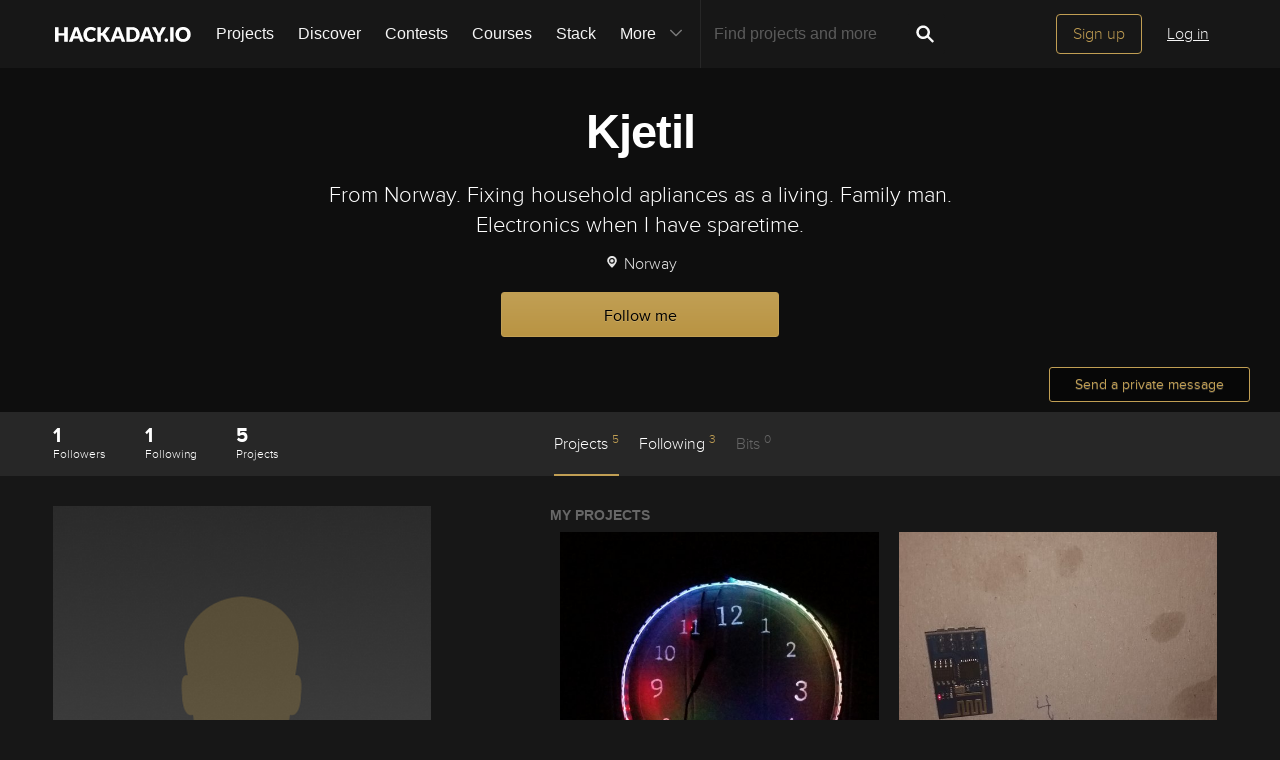

--- FILE ---
content_type: image/svg+xml; charset=utf-8
request_url: https://hackaday.io/captcha.jpg
body_size: 2476
content:
<svg xmlns="http://www.w3.org/2000/svg" width="110" height="40" viewBox="0,0,110,40"><rect width="100%" height="100%" fill="rgb(23,23,23)"/><path d="M5 3 C56 32,35 16,91 13" stroke="#283ee3" fill="none"/><path d="M14 19 C38 28,57 37,101 4" stroke="#c836d5" fill="none"/><path d="M14 22 C60 12,64 21,97 37" stroke="#e5c26b" fill="none"/><path fill="rgb(193,159,84)" d="M9.01 29.84L8.98 26.56L10.56 26.51L10.58 23.28L12.25 23.32L12.26 20.08L13.86 20.05L13.75 16.70L12.11 16.68L12.15 13.47L10.59 13.53L10.65 10.34L8.87 10.19L8.90 6.97L12.27 7.09L12.16 10.23L13.90 10.34L13.77 13.46L17.04 13.49L17.12 10.32L18.76 10.33L18.59 6.91L21.97 7.04L21.99 10.31L20.35 10.29L20.32 13.52L18.59 13.41L18.62 16.69L16.96 16.65L16.97 19.91L18.73 20.05L18.70 23.27L20.29 23.24L20.24 26.44L21.91 26.48L21.99 29.81L18.64 29.71L18.68 26.50L17.14 26.58L17.12 23.32L13.79 23.24L13.71 26.41L12.09 26.41L12.08 29.65L9.01 29.83"/><path fill="rgb(193,159,84)" d="M32.41 19.93L29.31 20.08L29.33 26.60L32.52 26.54L32.38 19.90ZM29.22 6.98L34.19 7.08L34.13 10.27L30.81 10.20L30.80 13.44L29.28 13.55L29.25 16.77L34.15 16.79L34.10 19.99L35.75 20.02L35.65 26.41L34.20 26.60L34.15 29.79L27.68 29.82L27.69 26.58L25.89 26.41L26.00 13.52L27.62 13.51L27.51 10.16L29.23 10.25L29.32 7.08"/><path fill="rgb(193,159,84)" d="M41.43 29.77L41.50 26.59L44.71 26.55L44.65 29.74L47.93 29.77L47.88 13.47L51.17 13.51L51.13 29.72L49.47 29.68L49.48 32.94L43.11 33.08L43.09 29.80L41.34 29.68ZM47.91 7.00L51.17 7.01L51.24 10.33L47.93 10.27L47.96 7.05"/><path fill="rgb(193,159,84)" d="M63.44 20.10L60.09 20.01L60.07 26.48L63.38 26.54L63.36 20.02ZM63.30 10.21L60.10 10.26L60.13 16.79L63.31 16.72L63.34 10.25ZM58.55 7.08L64.93 6.97L64.91 10.19L66.69 10.35L66.65 16.81L65.03 16.81L64.92 19.96L66.64 20.05L66.68 26.59L64.98 26.52L64.96 29.74L58.47 29.75L58.44 26.47L56.88 26.54L56.94 20.10L58.56 20.10L58.43 16.71L56.85 16.76L56.86 10.27L58.52 10.31L58.46 6.99"/><path fill="rgb(193,159,84)" d="M72.28 29.76L72.32 13.55L80.47 13.58L80.30 15.04L82.00 15.11L82.06 29.79L78.80 29.78L78.87 16.85L75.56 16.79L75.53 29.76L72.23 29.71"/><path fill="rgb(193,159,84)" d="M85.99 29.67L85.98 26.41L87.77 26.58L87.62 16.67L86.14 16.82L86.13 13.56L91.04 13.60L90.85 16.65L92.64 16.82L92.64 13.57L95.87 13.55L95.91 16.84L97.51 16.81L97.39 23.19L94.11 23.16L94.12 16.68L92.59 16.77L92.49 19.92L90.87 19.92L90.91 26.47L92.56 26.48L92.55 29.73L86.01 29.69"/></svg>